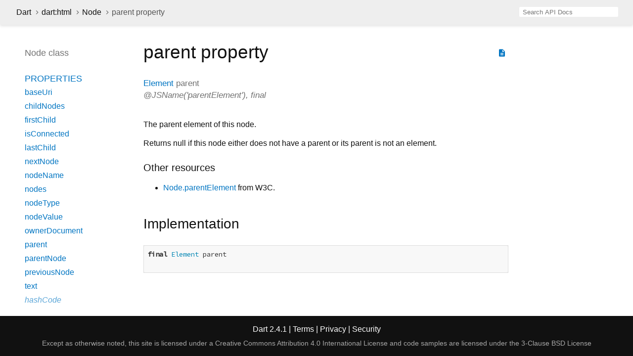

--- FILE ---
content_type: text/html
request_url: https://api.dart.dev/stable/2.4.1/dart-html/Node/parent.html
body_size: 2338
content:
<!DOCTYPE html>
<html lang="en">
<head>
  <meta charset="utf-8">
  <meta http-equiv="X-UA-Compatible" content="IE=edge">
  <meta name="viewport" content="width=device-width, height=device-height, initial-scale=1, user-scalable=no">
  <meta name="description" content="API docs for the parent property from the Node class, for the Dart programming language.">
  <title>parent property - Node class - dart:html library - Dart API</title>
  <link rel="canonical" href="https://api.dart.dev/">
  <!-- required because all the links are pseudo-absolute -->
  <base href="../..">

  <link href="https://fonts.googleapis.com/css?family=Source+Code+Pro:500,400i,400,300|Source+Sans+Pro:400,300,700" rel="stylesheet">
  <link href="https://fonts.googleapis.com/icon?family=Material+Icons" rel="stylesheet">
  <link rel="stylesheet" href="static-assets/github.css">
  <link rel="stylesheet" href="static-assets/styles.css">
  <link rel="icon" href="static-assets/favicon.png">
  
<!-- Google tag (gtag.js) -->
<script async src="https://www.googletagmanager.com/gtag/js?id=G-VVQ8908SJ5"></script>
<script>
window.dataLayer = window.dataLayer || [];
function gtag(){dataLayer.push(arguments);}
gtag('js', new Date());

gtag('config', 'G-VVQ8908SJ5');
</script>
<link rel="preconnect" href="https://fonts.googleapis.com">
<link rel="preconnect" href="https://fonts.gstatic.com" crossorigin>
<link rel="preload" href="https://fonts.googleapis.com/css2?family=Google+Sans+Text:wght@400&family=Google+Sans:wght@500&display=swap" as="style">
<link rel="stylesheet" href="https://fonts.googleapis.com/css2?family=Google+Sans+Text:wght@400&family=Google+Sans:wght@500&display=swap">
<link rel="stylesheet" href="https://www.gstatic.com/glue/cookienotificationbar/cookienotificationbar.min.css">
</head>

<body>

<div id="overlay-under-drawer"></div>

<header id="title">
  <button id="sidenav-left-toggle" type="button">&nbsp;</button>
  <ol class="breadcrumbs gt-separated dark hidden-xs">
    <li><a href="index.html">Dart</a></li>
    <li><a href="dart-html/dart-html-library.html">dart:html</a></li>
    <li><a href="dart-html/Node-class.html">Node</a></li>
    <li class="self-crumb">parent property</li>
  </ol>
  <div class="self-name">parent</div>
  <form class="search navbar-right" role="search">
    <input type="text" id="search-box" autocomplete="off" disabled class="form-control typeahead" placeholder="Loading search...">
  </form>
</header>

<main>

  <div id="dartdoc-sidebar-left" class="col-xs-6 col-sm-3 col-md-2 sidebar sidebar-offcanvas-left">
    <header id="header-search-sidebar" class="hidden-l">
      <form class="search-sidebar" role="search">
        <input type="text" id="search-sidebar" autocomplete="off" disabled class="form-control typeahead" placeholder="Loading search...">
      </form>
    </header>
    
    <ol class="breadcrumbs gt-separated dark hidden-l" id="sidebar-nav">
      <li><a href="index.html">Dart</a></li>
      <li><a href="dart-html/dart-html-library.html">dart:html</a></li>
      <li><a href="dart-html/Node-class.html">Node</a></li>
      <li class="self-crumb">parent property</li>
    </ol>
    
    <h5>Node class</h5>
    <ol>
    
      <li class="section-title">
        <a href="dart-html/Node-class.html#instance-properties">Properties</a>
      </li>
      <li><a href="dart-html/Node/baseUri.html">baseUri</a></li>
      <li><a href="dart-html/Node/childNodes.html">childNodes</a></li>
      <li><a href="dart-html/Node/firstChild.html">firstChild</a></li>
      <li><a href="dart-html/Node/isConnected.html">isConnected</a></li>
      <li><a href="dart-html/Node/lastChild.html">lastChild</a></li>
      <li><a href="dart-html/Node/nextNode.html">nextNode</a></li>
      <li><a href="dart-html/Node/nodeName.html">nodeName</a></li>
      <li><a href="dart-html/Node/nodes.html">nodes</a></li>
      <li><a href="dart-html/Node/nodeType.html">nodeType</a></li>
      <li><a href="dart-html/Node/nodeValue.html">nodeValue</a></li>
      <li><a href="dart-html/Node/ownerDocument.html">ownerDocument</a></li>
      <li><a href="dart-html/Node/parent.html">parent</a></li>
      <li><a href="dart-html/Node/parentNode.html">parentNode</a></li>
      <li><a href="dart-html/Node/previousNode.html">previousNode</a></li>
      <li><a href="dart-html/Node/text.html">text</a></li>
      <li class="inherited"><a href="dart-core/Object/hashCode.html">hashCode</a></li>
      <li class="inherited"><a href="dart-html/EventTarget/on.html">on</a></li>
      <li class="inherited"><a href="dart-core/Object/runtimeType.html">runtimeType</a></li>
    
      <li class="section-title"><a href="dart-html/Node-class.html#instance-methods">Methods</a></li>
      <li><a href="dart-html/Node/append.html">append</a></li>
      <li><a href="dart-html/Node/clone.html">clone</a></li>
      <li><a href="dart-html/Node/contains.html">contains</a></li>
      <li><a href="dart-html/Node/getRootNode.html">getRootNode</a></li>
      <li><a href="dart-html/Node/hasChildNodes.html">hasChildNodes</a></li>
      <li><a href="dart-html/Node/insertAllBefore.html">insertAllBefore</a></li>
      <li><a href="dart-html/Node/insertBefore.html">insertBefore</a></li>
      <li><a href="dart-html/Node/remove.html">remove</a></li>
      <li><a href="dart-html/Node/replaceWith.html">replaceWith</a></li>
      <li><a href="dart-html/Node/toString.html">toString</a></li>
      <li class="inherited"><a href="dart-html/EventTarget/addEventListener.html">addEventListener</a></li>
      <li class="inherited"><a href="dart-html/EventTarget/dispatchEvent.html">dispatchEvent</a></li>
      <li class="inherited"><a href="dart-core/Object/noSuchMethod.html">noSuchMethod</a></li>
      <li class="inherited"><a href="dart-html/EventTarget/removeEventListener.html">removeEventListener</a></li>
    
      <li class="section-title inherited"><a href="dart-html/Node-class.html#operators">Operators</a></li>
      <li class="inherited"><a href="dart-core/Object/operator_equals.html">operator ==</a></li>
    
    
    
      <li class="section-title"><a href="dart-html/Node-class.html#constants">Constants</a></li>
      <li><a href="dart-html/Node/ATTRIBUTE_NODE-constant.html">ATTRIBUTE_NODE</a></li>
      <li><a href="dart-html/Node/CDATA_SECTION_NODE-constant.html">CDATA_SECTION_NODE</a></li>
      <li><a href="dart-html/Node/COMMENT_NODE-constant.html">COMMENT_NODE</a></li>
      <li><a href="dart-html/Node/DOCUMENT_FRAGMENT_NODE-constant.html">DOCUMENT_FRAGMENT_NODE</a></li>
      <li><a href="dart-html/Node/DOCUMENT_NODE-constant.html">DOCUMENT_NODE</a></li>
      <li><a href="dart-html/Node/DOCUMENT_TYPE_NODE-constant.html">DOCUMENT_TYPE_NODE</a></li>
      <li><a href="dart-html/Node/ELEMENT_NODE-constant.html">ELEMENT_NODE</a></li>
      <li><a href="dart-html/Node/ENTITY_NODE-constant.html">ENTITY_NODE</a></li>
      <li><a href="dart-html/Node/ENTITY_REFERENCE_NODE-constant.html">ENTITY_REFERENCE_NODE</a></li>
      <li><a href="dart-html/Node/NOTATION_NODE-constant.html">NOTATION_NODE</a></li>
      <li><a href="dart-html/Node/PROCESSING_INSTRUCTION_NODE-constant.html">PROCESSING_INSTRUCTION_NODE</a></li>
      <li><a href="dart-html/Node/TEXT_NODE-constant.html">TEXT_NODE</a></li>
    </ol>
  </div><!--/.sidebar-offcanvas-->

  <div id="dartdoc-main-content" class="col-xs-12 col-sm-9 col-md-8 main-content">
      <div>  <div id="external-links" class="btn-group"><a title="View source code" class="source-link" href="https://github.com/dart-lang/sdk/blob/04b7b090eb5dd714654faa80843c1feadc1ccede/sdk/lib/html/dart2js/html_dart2js.dart#L22293"><i class="material-icons">description</i></a></div>
<h1><span class="kind-property">parent</span> property</h1></div>

        <section class="multi-line-signature">
          <span class="returntype"><a href="dart-html/Element-class.html">Element</a></span>
          <span class="name ">parent</span>
          <div class="features">@JSName('parentElement'), final</div>
        </section>
        <section class="desc markdown">
          <p>The parent element of this node.</p>
<p>Returns null if this node either does not have a parent or its parent is
not an element.</p>
<h2 id="other-resources">Other resources</h2><ul><li><a href="https://developer.mozilla.org/en-US/docs/Web/API/Node.parentElement">Node.parentElement</a>
from W3C.</li></ul>
        </section>
                <section class="summary source-code" id="source">
          <h2><span>Implementation</span></h2>
          <pre class="language-dart"><code class="language-dart">final Element parent

</code></pre>
        </section>

  </div> <!-- /.main-content -->

  <div id="dartdoc-sidebar-right" class="col-xs-6 col-sm-6 col-md-2 sidebar sidebar-offcanvas-right">
  </div><!--/.sidebar-offcanvas-->

</main>

<footer>
  <span class="no-break">
    Dart
      2.4.1
  </span>
  <span class="glue-footer">
    <span class="no-break">
      | <a href="https://dart.dev/terms" title="Terms of use">Terms</a>
    </span>
    <span class="no-break">
      | <a href="https://policies.google.com/privacy" target="_blank" rel="noopener" title="Privacy policy" class="no-automatic-external">Privacy</a>
    </span>
    <span class="no-break">
      | <a href="https://dart.dev/security" title="Security philosophy and practices">Security</a>
    </span>

    <div class="copyright" style="font-size: 0.9em; color: darkgrey; margin-top: 0.5em;">
      Except as otherwise noted, this site is licensed under a
      <a style="color: darkgrey;" href="https://creativecommons.org/licenses/by/4.0/">
        Creative Commons Attribution 4.0 International License</a>
      and code samples are licensed under the
      <a style="color: darkgrey;" href="https://opensource.org/licenses/BSD-3-Clause" class="no-automatic-external">
        3-Clause BSD License</a>
    </div>
  </span>
</footer>

<script src="https://ajax.googleapis.com/ajax/libs/jquery/3.2.1/jquery.min.js"></script>
<script src="static-assets/typeahead.bundle.min.js"></script>
<script src="static-assets/highlight.pack.js"></script>
<script src="static-assets/URI.js"></script>
<script src="static-assets/script.js"></script>








<button aria-hidden="true" class="glue-footer__link glue-cookie-notification-bar-control">
  Cookies management controls
</button>
<script src="https://www.gstatic.com/glue/cookienotificationbar/cookienotificationbar.min.js" data-glue-cookie-notification-bar-category="2B">
</script>
    </body></html>

--- FILE ---
content_type: text/javascript
request_url: https://api.dart.dev/stable/2.4.1/static-assets/script.js
body_size: 1674
content:

function initSideNav() {
  var leftNavToggle = document.getElementById('sidenav-left-toggle');
  var leftDrawer = document.querySelector('.sidebar-offcanvas-left');
  var overlay = document.getElementById('overlay-under-drawer');

  function toggleBoth() {
    if (leftDrawer) {
      leftDrawer.classList.toggle('active');
    }

    if (overlay) {
      overlay.classList.toggle('active');
    }
  }

  if (overlay) {
    overlay.addEventListener('click', function(e) {
      toggleBoth();
    });
  }

  if (leftNavToggle) {
    leftNavToggle.addEventListener('click', function(e) {
      toggleBoth();
    });
  }
}

function saveLeftScroll() {
  var leftSidebar = document.getElementById('dartdoc-sidebar-left');
  sessionStorage.setItem('dartdoc-sidebar-left-scrollt' + window.location.pathname, leftSidebar.scrollTop);
  sessionStorage.setItem('dartdoc-sidebar-left-scrolll' + window.location.pathname, leftSidebar.scrollLeft);
}

function saveMainContentScroll() {
  var mainContent = document.getElementById('dartdoc-main-content');
  sessionStorage.setItem('dartdoc-main-content-scrollt' + window.location.pathname, mainContent.scrollTop);
  sessionStorage.setItem('dartdoc-main-content-scrolll' + window.location.pathname, mainContent.scrollLeft);
}

function saveRightScroll() {
  var rightSidebar = document.getElementById('dartdoc-sidebar-right');
  sessionStorage.setItem('dartdoc-sidebar-right-scrollt' + window.location.pathname, rightSidebar.scrollTop);
  sessionStorage.setItem('dartdoc-sidebar-right-scrolll' + window.location.pathname, rightSidebar.scrollLeft);
}

function restoreScrolls() {
  var leftSidebar = document.getElementById('dartdoc-sidebar-left');
  var mainContent = document.getElementById('dartdoc-main-content');
  var rightSidebar = document.getElementById('dartdoc-sidebar-right');

  try {
    var leftSidebarX = sessionStorage.getItem('dartdoc-sidebar-left-scrolll' + window.location.pathname);
    var leftSidebarY = sessionStorage.getItem('dartdoc-sidebar-left-scrollt' + window.location.pathname);

    var mainContentX = sessionStorage.getItem('dartdoc-main-content-scrolll' + window.location.pathname);
    var mainContentY = sessionStorage.getItem('dartdoc-main-content-scrollt' + window.location.pathname);

    var rightSidebarX = sessionStorage.getItem('dartdoc-sidebar-right-scrolll' + window.location.pathname);
    var rightSidebarY = sessionStorage.getItem('dartdoc-sidebar-right-scrollt' + window.location.pathname);

    leftSidebar.scrollTo(leftSidebarX, leftSidebarY);
    mainContent.scrollTo(mainContentX, mainContentY);
    rightSidebar.scrollTo(rightSidebarX, rightSidebarY);
  } finally {
    // Set visibility to visible after scroll to prevent the brief appearance of the
    // panel in the wrong position.
    leftSidebar.style.visibility = 'visible';
    mainContent.style.visibility = 'visible';
    rightSidebar.style.visibility = 'visible';
  }
}

function initScrollSave() {
  var leftSidebar = document.getElementById('dartdoc-sidebar-left');
  var mainContent = document.getElementById('dartdoc-main-content');
  var rightSidebar = document.getElementById('dartdoc-sidebar-right');

  // For portablility, use two different ways of attaching saveLeftScroll to events.
  leftSidebar.onscroll = saveLeftScroll;
  leftSidebar.addEventListener("scroll", saveLeftScroll, true);
  mainContent.onscroll = saveMainContentScroll;
  mainContent.addEventListener("scroll", saveMainContentScroll, true);
  rightSidebar.onscroll = saveRightScroll;
  rightSidebar.addEventListener("scroll", saveRightScroll, true);
}

function initSearch(name) {
  var searchIndex;  // the JSON data

  var weights = {
    'library' : 2,
    'class' : 2,
    'typedef' : 3,
    'method' : 4,
    'accessor' : 4,
    'operator' : 4,
    'property' : 4,
    'constructor' : 4
  };

  function findMatches(q) {
    var allMatches = []; // list of matches

    function score(element, num) {
      num -= element.overriddenDepth * 10;
      var weightFactor = weights[element.type] || 4;
      return {e: element, score: (num / weightFactor) >> 0};
    }

    $.each(searchIndex, function(i, element) {
      // TODO: prefer matches in the current library
      // TODO: help prefer a named constructor

      var lowerName = element.name.toLowerCase();
      var lowerQualifiedName = element.qualifiedName.toLowerCase();
      var lowerQ = q.toLowerCase();
      var previousMatchCount = allMatches.length;

      if (element.name === q || element.qualifiedName === q) {
        // exact match, maximum score
        allMatches.push(score(element, 2000));
      } else if (element.name === 'dart:'+q) {
        // exact match for a dart: library
        allMatches.push(score(element, 2000));
      } else if (lowerName === 'dart:'+lowerQ) {
        // case-insensitive match for a dart: library
        allMatches.push(score(element, 1800));
      } else if (lowerName === lowerQ || lowerQualifiedName === lowerQ) {
        // case-insensitive exact match
        allMatches.push(score(element, 1700));
      }

      // only care about exact matches if length is 2 or less
      // and only continue if we didn't find a match above
      if (q.length <= 2 || previousMatchCount < allMatches.length) return;

      if (element.name.indexOf(q) === 0 || element.qualifiedName.indexOf(q) === 0) {
        // starts with
        allMatches.push(score(element, 750));
      } else if (lowerName.indexOf(lowerQ) === 0 || lowerQualifiedName.indexOf(lowerQ) === 0) {
        // case-insensitive starts with
        allMatches.push(score(element, 650));
      } else if (element.name.indexOf(q) >= 0 || element.qualifiedName.indexOf(q) >= 0) {
        // contains
        allMatches.push(score(element, 500));
      } else if (lowerName.indexOf(lowerQ) >= 0 || lowerQualifiedName.indexOf(lowerQ) >= 0) {
        // case insensitive contains
        allMatches.push(score(element, 400));
      }
    });

    allMatches.sort(function(a, b) {
      var x = b.score - a.score;
      if (x === 0) {
        // tie-breaker: shorter name wins
        return a.e.name.length - b.e.name.length;
      } else {
        return x;
      }
    });

    var sortedMatches = [];
    for (var i = 0; i < allMatches.length; i++) {
      sortedMatches.push(allMatches[i].e);
    }

    return sortedMatches;
  };

  function initTypeahead() {
    var search = new URI().query(true)["search"];
    if (search) {
      var matches = findMatches(search);
      if (matches.length != 0) {
        window.location = matches[0].href;
        return;
      }
    }

    $('#' + name).prop('disabled', false);
    $('#' + name).prop('placeholder', 'Search API Docs');
    $(document).keypress(function(event) {
      if (event.which == 47 /* / */) {
        event.preventDefault();
        $('#' + name).focus();
      }
    });

    $('#' + name + '.typeahead').typeahead({
      hint: true,
      highlight: true,
      minLength: 1
    },
    {
      name: 'elements',
      limit: 10,
      source: function(q, cb) { cb(findMatches(q)); },
      display: function(element) { return element.name; },
      templates: {
        suggestion: function(match) {
          return [
            '<div data-href="' + match.href + '">',
              match.name,
              ' ',
              match.type.toLowerCase(),
              (match.enclosedBy ? [
              '<div class="search-from-lib">from ',
              match.enclosedBy.name,
              '</div>'].join('') : ''),
            '</div>'
          ].join('');
        }
      }
    });

    var typeaheadElement = $('#' + name + '.typeahead');
    var typeaheadElementParent = typeaheadElement.parent();
    var selectedSuggestion;

    typeaheadElement.on("keydown", function (e) {
      if (e.keyCode === 13) { // Enter
        if (selectedSuggestion == null) {
          var suggestion = typeaheadElementParent.find(".tt-suggestion.tt-selectable:eq(0)");
          if (suggestion.length > 0) {
            var href = suggestion.data("href");
            if (href != null) {
              window.location = href;
            }
          }
        }
      }
    });

    typeaheadElement.bind('typeahead:select', function(ev, suggestion) {
        selectedSuggestion = suggestion;
        window.location = suggestion.href;
    });
  }

  var jsonReq = new XMLHttpRequest();
  jsonReq.open('GET', 'index.json', true);
  jsonReq.addEventListener('load', function() {
    searchIndex = JSON.parse(jsonReq.responseText);
    initTypeahead();
  });
  jsonReq.addEventListener('error', function() {
    $('#' + name).prop('placeholder', 'Error loading search index');
  });
  jsonReq.send();
}

document.addEventListener("DOMContentLoaded", function() {
  // Place this first so that unexpected exceptions in other JavaScript do not block page visibility.
  restoreScrolls();
  hljs.initHighlightingOnLoad();
  initSideNav();
  initScrollSave();
  initSearch("search-box");
  initSearch("search-body");
  initSearch("search-sidebar");
});
